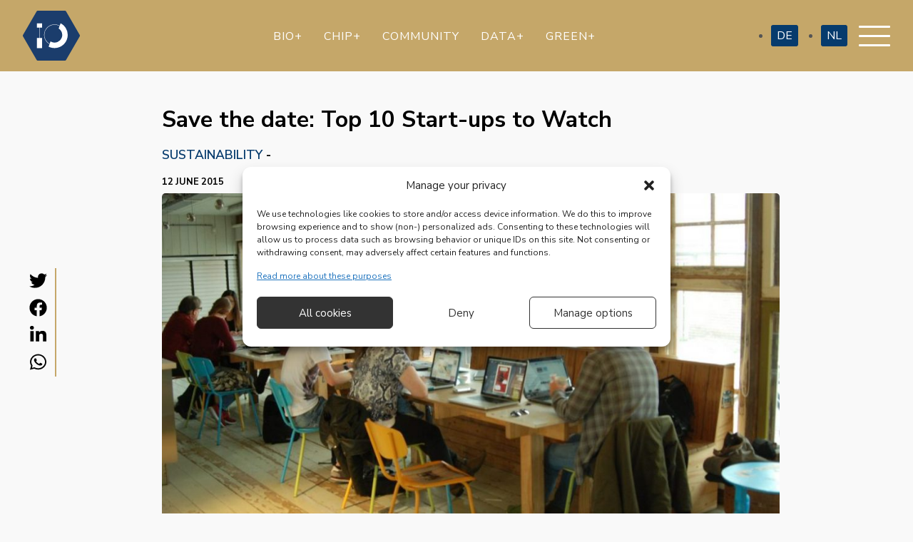

--- FILE ---
content_type: text/css; charset=utf-8
request_url: https://innovationorigins.com/app/themes/innovation-origins/dist/styles/main_eed48bab.css
body_size: 10771
content:
*,:after,:before{box-sizing:border-box}blockquote,body,dd,dl,figure,h1,h2,h3,h4,p{margin:0}ol[role=list],ul[role=list]{list-style:none}html:focus-within{scroll-behavior:smooth}body{min-height:100vh;text-rendering:optimizeSpeed;line-height:1.5}img,picture{max-width:100%;display:block}button,input,select,textarea{font:inherit}@media(prefers-reduced-motion:reduce){html:focus-within{scroll-behavior:auto}*,:after,:before{animation-duration:.01ms!important;animation-iteration-count:1!important;transition-duration:.01ms!important;scroll-behavior:auto!important}}body,html{display:flex;flex-direction:column;background:#f9f9f9}.featured-image{width:100%;padding-top:56.25%;position:relative;height:0;overflow:hidden;border-radius:5px}.featured-image img{position:absolute;top:0;width:100%;height:100%;object-fit:cover}.cat-header{border-bottom:1px solid #c5a769;border-top:1px solid #c5a769;padding-bottom:.5rem;text-align:center;margin-bottom:1rem}@media(min-width:600px){.cat-header{text-align:center;border-top:none}}.podcasts article{display:flex;flex-direction:row;flex-wrap:wrap}.podcasts article .podcast-episode-image{max-width:48%;padding-right:4%}.podcasts article .podcast-episode-image img{width:100%;height:100%}.podcasts article .podcast-title{max-width:48%}.podcasts article .podcast-title h2{font-size:1rem}.sidebar-item .wpcf7-form-control{width:-moz-available;width:-webkit-stretch;width:stretch;display:block}.sidebar{display:flex;justify-content:flex-start;margin-top:0;flex-direction:column}article:last-of-type{border:none!important}footer *{z-index:2;list-style:none!important}.our-dossiers article{display:flex;flex-direction:row-reverse;flex-wrap:wrap;align-items:center}.our-dossiers article .our-dossier-item-image{width:38%}.our-dossiers article .our-dossier-item-text{width:58%;padding-right:2%}.io-explains iframe{width:100%;height:auto}.latest-post article,.opinions article,.selected-content article{border-bottom:1px solid #c5a769;padding:.3rem 0}.archive .sharing-buttons,.blog .sharing-buttons,.home .sharing-buttons{display:none}@media(max-width:599px){.wp-block-image .alignleft,.wp-block-image .alignright{margin:1em auto;float:none}}.wp-block-image img{border-radius:5px}.wpcf7 .wpcf7-form,.wpcf7 .wpcf7-form p:nth-of-type(4){display:flex;flex-direction:column;gap:.5em}.wpcf7 .wpcf7-form p:nth-of-type(4){align-items:center}.wpcf7 .wpcf7-form p{margin:0}.wpcf7 input[type=email],.wpcf7 input[type=text]{border:1px solid #c5a769;padding:.4rem;width:100%;border-radius:3px;z-index:2;position:relative}.wpcf7 input[type=submit]{z-index:2;position:relative}.newsletter-ad{display:flex;gap:1.25em;flex-direction:column}.newsletter-ad:after,.newsletter-ad:before{border:2px solid #063b6d}.newsletter-ad h4{text-transform:none;font-weight:600}.newsletter-form{display:grid;gap:1.25em;padding:0 2rem;grid-template-columns:1fr 1fr 1fr 1fr}@media(max-width:599px){.newsletter-form{padding:0 .5rem}}.newsletter-form__email{grid-column:1/4}.newsletter-form__email input{background:none;width:100%;border:none;border-bottom:2px solid #063b6d;color:#000;padding:.25em 1em;z-index:2;position:relative}.newsletter-form__submit{grid-column:4;z-index:2}.newsletter-form__submit input{background:none;color:#063b6d;font-weight:600;padding:.25em 1em;border:2px solid #063b6d;border-radius:3px;z-index:2;cursor:pointer;position:relative}.newsletter-form__submit input:hover{background:#063b6d;color:#fff}.newsletter-form__footer{grid-column:1/5;font-size:.8rem}.newsletter-form__footer a{color:#063b6d}.alignnone{margin-left:0;margin-right:0;max-width:100%;height:auto}.aligncenter{display:block;margin:1rem auto;height:auto}.alignleft,.alignright{margin-bottom:1rem;height:auto}@media(min-width:30rem){.alignleft{float:left;margin-right:1rem}.alignright{float:right;margin-left:1rem}}.screen-reader-text{position:absolute;width:1px;height:1px;padding:0;margin:-1px;overflow:hidden;clip:rect(0,0,0,0);border:0;color:#000;background:#fff}.banner{width:100%;background-color:#c5a769;position:fixed;top:0;left:0;z-index:99;transition:top .3s}.banner .banner-wrapper{height:100px;max-width:1440px;display:flex;flex-direction:row;align-items:center;margin:auto;justify-content:space-between;padding:0 2em}@media(max-width:599px){.banner .banner-wrapper{height:60px;padding:0 1em}}.banner .brand{display:flex}.banner .brand img{width:50px;height:50px;transition:transform .2s cubic-bezier(.5,.05,1,.5)}.banner .brand img:hover{transform:scale(1.1)}@media(min-width:600px){.banner .brand img{width:80px;height:80px}}.banner .banner-item,.banner .hamburger{display:flex}@media(max-width:599px){.admin-bar .banner{top:46px}.admin-bar .nav-container#navigation{top:2em!important}}@media(min-width:600px){.admin-bar .banner{top:32px}.admin-bar .nav-container#navigation{top:2em!important}}.menu-section-container,.menu-section-de-container,.menu-section-en-container,.menu-section-nl-container{display:none;justify-content:center;flex-direction:column;padding:0}.menu-section-container ul,.menu-section-de-container ul,.menu-section-en-container ul,.menu-section-nl-container ul{display:flex}.menu-section-container li,.menu-section-de-container li,.menu-section-en-container li,.menu-section-nl-container li{list-style:none}@media(min-width:1200px){.menu-section-container,.menu-section-de-container,.menu-section-en-container,.menu-section-nl-container{display:flex}}.menu-section-container a,.menu-section-de-container a,.menu-section-en-container a,.menu-section-nl-container a{font-weight:500;text-transform:uppercase;text-decoration:none;color:#fff;margin:0 15px;font-size:16px;letter-spacing:1px;position:relative;display:inline-block}.menu-section-container a:before,.menu-section-de-container a:before,.menu-section-en-container a:before,.menu-section-nl-container a:before{content:"";position:absolute;width:100%;height:3px;background:#063b6d;top:100%;animation:out .2s cubic-bezier(1,0,.58,.97) 1 both}.menu-section-container a:hover:before,.menu-section-de-container a:hover:before,.menu-section-en-container a:hover:before,.menu-section-nl-container a:hover:before{animation:in .2s cubic-bezier(1,0,.58,.97) 1 both}.overlay{position:fixed;z-index:2;top:0;left:0;width:100%;height:100%;background:#1c1d21;opacity:0;visibility:hidden;transition:opacity .3s,visibility .3s}.nav-open .overlay{opacity:.6;visibility:visible}.nav-top-right{display:flex;align-items:center;padding:0}.nav-top-right .lang-item{background:#063b6d;padding:.2rem .5rem;margin:0 1rem;border-radius:3px}.nav-top-right .lang-item a{color:#fff;text-decoration:none}.nav-container{display:block;position:fixed;z-index:3;top:0;right:0;height:100%;width:90%;max-width:400px;padding:6em 3.5em;background:#f9f9f9;overflow:auto;transform:translateZ(0);transform:translateX(100%);transition:transform .4s cubic-bezier(.07,.23,.34,1)}@media(max-width:599px){.nav-container{padding:5em 2em;max-width:100vw;width:100vw}}.nav-container #menu-socials-de,.nav-container #menu-socials-en,.nav-container #menu-socials-nl{display:flex;justify-content:space-between}.nav-container .search-box{margin:1.5rem 0}.nav-container .search-box svg{stroke:#c5a769!important;font-size:1.5rem!important}.nav-container .search-box input{color:#063b6d}@media(min-width:1200px){.nav-container .mobile-menu{display:none}}.nav-container .svg-inline--fa:hover{filter:drop-shadow(0 0 5px rgba(6,59,109,.5))}.nav-open .nav-container{transform:translateX(0)}#menu-primary-menu-en a{padding:.5rem 0}.nav{list-style:none;padding:0}.nav ul{padding-inline-start:0}.nav li{font-size:2rem}.nav a,.nav li{list-style-type:none}.nav a{font-weight:500;text-transform:uppercase;text-decoration:none;color:#063b6d;margin:0;font-size:1.5rem;letter-spacing:1px;position:relative;transform:translateZ(0);line-height:2.3rem}.nav-open .nav-container .nav a{animation:slide-in .3s .2s backwards}.nav-open .nav-container .nav li:nth-of-type(2) a{animation-delay:.2s}.nav-open .nav-container .nav li:nth-of-type(3) a{animation-delay:.3s}.nav-open .nav-container .nav li:nth-of-type(4) a{animation-delay:.4s}.nav-open .nav-container .nav li:nth-of-type(5) a{animation-delay:.5s}@keyframes slide-in{0%{opacity:0;transform:translateX(80px)}to{opacity:1;transform:translateX(0)}}.foot-nav-sub-head a,.top-nav-sub-head a{font-weight:600}.foot-nav-sub-head .sub-menu li a,.top-nav-sub-head .sub-menu li a{font-weight:300;display:inline-block}.foot-nav-sub-head .sub-menu li a:before,.top-nav-sub-head .sub-menu li a:before{content:"";position:absolute;width:100%;height:3px;background:#c5a769;bottom:.25em;animation:out .2s cubic-bezier(1,0,.58,.97) 1 both}.foot-nav-sub-head .sub-menu li a:hover:before,.top-nav-sub-head .sub-menu li a:hover:before{animation:in .2s cubic-bezier(1,0,.58,.97) 1 both}@media(max-width:1199px){.foot-nav-sub-head a,.top-nav-sub-head a{display:inline-block}.foot-nav-sub-head .sub-menu,.top-nav-sub-head .sub-menu{display:none}.nav .general>a,.nav .themes>a,.nav .your-io>a{width:100%;display:flex;cursor:pointer}.nav .general>a:before,.nav .themes>a:before,.nav .your-io>a:before{content:"";border-top:2px solid #063b6d;width:20px;display:block;transform:rotate(180deg);margin-top:1rem;position:absolute;transition:.3s;right:0}.nav .general>a:after,.nav .themes>a:after,.nav .your-io>a:after{content:"";border-top:2px solid #063b6d;width:20px;display:block;transform:rotate(90deg);margin-top:1rem;transition:.3s;position:absolute;right:0}.nav .general.is-active>a:before,.nav .themes.is-active>a:before,.nav .your-io.is-active>a:before{transform:rotate(0deg)}.nav .general.is-active>a:after,.nav .themes.is-active>a:after,.nav .your-io.is-active>a:after{transform:rotate(180deg)}.nav .general.is-active .sub-menu,.nav .themes.is-active .sub-menu,.nav .your-io.is-active .sub-menu{display:block}}.search-bar{border:2px solid #063b6d;display:flex;align-items:center;border-radius:3px;height:40px;width:100%;padding:3px;font-size:1.25em}.search-bar-input{border:0;padding:.5em;flex-grow:1;outline:0;background:transparent;line-height:40px;width:calc(100% - 40px)}.search-bar-input:focus{outline:0}.search-bar-submit{font-size:1.2rem;margin-left:auto;border:0;cursor:pointer;border-radius:50%;transition:background .2s ease-out;width:30px;height:30px;background:#f9f9f9;color:#063b6d}.search-bar-submit:focus svg,.search-bar-submit:hover svg{filter:drop-shadow(0 0 5px rgba(6,59,109,.5))}.above-fold{display:flex;gap:3em;margin:1em 0}@media(max-width:899px){.above-fold{flex-direction:column;gap:1em}}@media(max-width:1199px){.above-fold{gap:1.5em}}.featured_posts{flex-basis:50%}.featured_posts .featured-image{padding-top:100%}.featured_posts .feat-item-text-wrap{background:linear-gradient(180deg,transparent 0,#000);position:absolute;bottom:0;display:flex;flex-direction:column;padding:1.5em .5em .5em}@media(max-width:599px){.featured_posts .feat-item-text-wrap{padding:1.5em 1em .5em}}.featured_posts h2.entry-title{position:relative;font-size:2rem;font-weight:700;line-height:1.1;background:none;bottom:unset;margin:0}@media(max-width:599px){.featured_posts h2.entry-title{font-size:1.3rem;padding:0}.featured_posts h6{font-size:1rem;padding:0!important}}.latest_posts{flex-basis:50%;display:flex;align-items:flex-end;flex-direction:column}.latest_posts a{text-decoration:none}.latest_posts>a:first-child{width:100%;width:-moz-available;width:-webkit-fill-available;width:stretch;border-top-right-radius:5px;box-shadow:0 -3px 0 -1px #c5a769;display:flex;justify-content:end}@media(max-width:599px){.latest_posts>a:first-child{box-shadow:0 3px 0 -1px #c5a769;justify-content:start;border-bottom-left-radius:5px}}.latest_posts .latest-header{color:#063b6d;padding:.5em 1em .4em}@media(min-width:600px){.latest_posts .latest-header{padding:.4em 1em .6em}.latest_posts .latest-header:before{border:none;border-right:2px solid #c5a769;border-bottom:2px solid #c5a769;right:0;top:-2px;left:auto;border-radius:0 5px 5px 0}}@media(max-width:599px){.latest_posts{align-items:flex-start;border-top:none}}.latest_posts .latest-posts-container{display:grid;grid-template-columns:repeat(2,1fr);gap:3em;padding:1em 0;width:100%}@media(max-width:599px){.latest_posts .latest-posts-container{grid-template-columns:1fr;gap:1em}}@media(max-width:1199px){.latest_posts .latest-posts-container{gap:2em}}.latest_posts article.text-display-homepage{background:#063b6d}.latest_posts article.text-display-homepage a{width:100%;height:100%;display:flex;justify-content:center;align-items:center;text-decoration:none}.latest_posts article.text-display-homepage .featured-image{display:none}.latest_posts article.text-display-homepage .text-display-homepage-wrapper{padding:1em 1em 0}@media(max-width:599px){.latest_posts article.text-display-homepage .text-display-homepage-wrapper{padding:1em}}.latest_posts article.text-display-homepage h2.entry-title{position:relative;background:none;font-style:italic;padding:0;color:#fff}@media(max-width:599px){.latest_posts article.text-display-homepage h2.entry-title{font-size:1.2rem;line-height:1.4}}@media(max-width:899px){.latest_posts article.text-display-homepage h2.entry-title{font-size:1.4rem;line-height:1.6}}@media(max-width:1199px){.latest_posts article.text-display-homepage h2.entry-title{font-size:1.2rem;line-height:1.4}}@media(min-width:1200px){.latest_posts article.text-display-homepage h2.entry-title{font-size:1.4rem;line-height:1.6}}.latest_posts article.text-display-homepage .post-articletype{background:none;padding:1em 0 0 1em}@media(max-width:899px){.latest_posts article.text-display-homepage .post-articletype{color:#fff}}.latest_posts article.text-display-homepage .post-author{color:#fff;font-size:.8rem;padding-top:1em}@media(min-width:900px){.latest_posts article.text-display-homepage .post-author{padding-top:.5em}}@media(min-width:1200px){.latest_posts article.text-display-homepage .post-author{padding-top:1em}}.latest_posts article .featured-image{padding-top:87.5%}.latest_posts article h2.entry-title{line-height:1.4}@media(min-width:900px){.latest_posts article h2.entry-title{line-height:1.2}}@media(min-width:1200px){.latest_posts article h2.entry-title{line-height:1.4}}.homepage-block{margin:1em 0;display:flex;flex-direction:column}.homepage-block>a:first-child{width:100%;width:-moz-available;width:-webkit-fill-available;width:stretch;border-bottom-left-radius:5px;box-shadow:0 3px 0 -1px #c5a769;display:flex;justify-content:start}.homepage-block a{color:#063b6d;font-size:1.4rem;position:relative;z-index:2;text-decoration:none}@media(max-width:599px){.homepage-block a{font-size:1.2rem}}.homepage-posts{display:grid;grid-template-columns:repeat(4,1fr);gap:3em;padding:1em 0}@media(max-width:899px){.homepage-posts{grid-template-columns:1fr 1fr}}@media(max-width:599px){.homepage-posts{grid-template-columns:1fr;gap:1em}}@media(min-width:600px){.homepage-posts .cta-block.center{grid-column:1/3}}@media(min-width:900px){.homepage-posts .cta-block.center{grid-column:2/4;grid-row:2}}@media(min-width:600px){.homepage-posts .cta-block.right{grid-row:2/4;grid-column:2}.homepage-posts .cta-block.right.one-row{grid-row:1}}@media(min-width:900px){.homepage-posts .cta-block.right{grid-column:4/5;grid-row:1/3}.homepage-posts .cta-block.right.one-row{grid-row:1}.homepage-posts .cta-block.right form{gap:1.5em}}@media(min-width:600px){.homepage-posts .cta-block.left{grid-row:2/4;grid-column:1}.homepage-posts .cta-block.left.one-row{grid-row:1}}@media(min-width:900px){.homepage-posts .cta-block.left{grid-column:1;grid-row:1/3}.homepage-posts .cta-block.left.one-row{grid-row:1}.homepage-posts .cta-block.left form{gap:1.5em}}@media(min-width:600px){.homepage-posts .cta-block.top-right{grid-row:3;grid-column:1/3}}@media(min-width:900px){.homepage-posts .cta-block.top-right{grid-column:3/5;grid-row:unset}}@media(max-width:899px){.homepage-posts .cta-block.center.newsletter-cta h4,.homepage-posts .cta-block.top-right.newsletter-cta h4{text-align:center}}@media(min-width:900px){.homepage-posts .cta-block.center.newsletter-cta,.homepage-posts .cta-block.top-right.newsletter-cta{display:grid;grid-template-columns:1fr 1fr;gap:1em}.homepage-posts .cta-block.center.newsletter-cta .newsletter-text-wrapper,.homepage-posts .cta-block.top-right.newsletter-cta .newsletter-text-wrapper{grid-column:1}.homepage-posts .cta-block.center.newsletter-cta .wpcf7,.homepage-posts .cta-block.top-right.newsletter-cta .wpcf7{grid-column:2}}.homepage-posts .cta-block.advert-cta{padding:0;border:none;overflow:hidden}.homepage-posts .cta-block.advert-cta a{width:100%;height:100%;padding:0;border:none;background:none}.homepage-posts .cta-block.advert-cta a img{object-fit:cover;width:100%;height:100%}.homepage-posts .cta-block.advert-cta a img:hover{transform:scale(1.05);transition:transform .3s ease-in-out}@media(max-width:599px){.homepage-block article a,.latest-posts-container article a,.post-card article a{display:grid;grid-template-columns:2fr 1fr;gap:.5em;text-decoration:none;align-items:center}.homepage-block article a .featured-image,.latest-posts-container article a .featured-image,.post-card article a .featured-image{padding-top:66.66%;grid-column:2}.homepage-block article a .post-article-header-wrapper,.latest-posts-container article a .post-article-header-wrapper,.post-card article a .post-article-header-wrapper{grid-column:1;grid-row:1}.homepage-block article a .entry-title,.latest-posts-container article a .entry-title,.post-card article a .entry-title{line-height:1.2;color:#000;background:none;position:relative;font-size:1rem;padding:0;font-weight:400}.homepage-block article a .post-articletype,.latest-posts-container article a .post-articletype,.post-card article a .post-articletype{background:none;color:#063b6d;position:relative;padding:0;margin:0}}footer.content-info{background-color:#063b6d}footer.content-info .footer-nav div[class*=-container]{display:flex;justify-content:center}footer.content-info .nav{max-width:1440px;width:100%;display:flex;flex-direction:column;margin:auto;justify-content:space-between;padding:1em 2em}@media(min-width:900px){footer.content-info .nav{margin-bottom:0;margin-left:2rem;margin-right:2rem;padding-top:2rem;padding-bottom:2rem}}@media(min-width:1200px){footer.content-info .nav{flex-direction:row}}footer.content-info .nav a{color:#fff;font-size:1.2rem}footer.content-info .nav li{font-size:1.2rem}footer.content-info .nav .general>a:after,footer.content-info .nav .general>a:before,footer.content-info .nav .themes>a:after,footer.content-info .nav .themes>a:before,footer.content-info .nav .your-io>a:after,footer.content-info .nav .your-io>a:before{border-top:2px solid #fff}footer.content-info .foot-nav-sub-head a{font-weight:700}footer.content-info .social-links a:before{content:none}@media(max-width:899px){footer.content-info .social-links>a{display:none}}footer.content-info .social-links .sub-menu{display:grid;grid-template-columns:auto auto auto;grid-template-rows:auto;margin-top:.5rem}footer.content-info .social-links .sub-menu li{font-size:1.4rem}footer.content-info .social-links .sub-menu .svg-inline--fa:hover{filter:drop-shadow(0 0 10px white)}@media(max-width:1199px){footer.content-info .social-links .sub-menu{display:flex;justify-content:space-evenly}footer.content-info .social-links .sub-menu li{margin:.7rem;font-size:1.6rem}}footer.content-info .footer-credits{display:flex;gap:1em;justify-content:center;margin:0;padding-bottom:1em}@media(min-width:1200px){footer.content-info .footer-credits{flex-direction:row}}footer.content-info .footer-credits li,footer.content-info .footer-credits li a{color:#fff}footer.content-info .sub-menu a{font-weight:lighter}.footer-bottom{border-top:2px solid #fff}.page{margin:0}.content{max-width:1440px;margin:calc(100px + 2em) auto 0;padding-left:2em;padding-right:2em}@media(max-width:599px){.content{margin:calc(60px + 1em) auto 0;padding-left:1em;padding-right:1em}}.advgb-accordion-body .wpcf7{text-align:center}.advgb-accordion-body .wpcf7 .wpcf7-submit{display:block;border-radius:3px}.page-fullwidth .content{max-width:100%;padding:0;margin:100px auto}.page-fullwidth .page-content{max-width:100%;margin:66px auto 0}.page-fullwidth .ugb-blog-posts .ugb-block-content{grid-row-gap:1.2rem}.page-fullwidth .ugb-blog-posts__item{border-bottom:1px dashed #c5a769}.page-fullwidth .ugb-container.ugb-container--v2>.ugb-inner-block>.ugb-block-content>.ugb-container__wrapper{background:none}.ugb--full-height{min-height:70vh}.single-dossier .content,.single-laio .content,.single-post .content,.single-selected .content{display:flex;flex-direction:row;max-width:1440px;margin:140px auto 0;padding-left:3%;padding-right:3%}@media(max-width:599px){.single-dossier .content,.single-laio .content,.single-post .content,.single-selected .content{margin-top:80px}}.single-dossier .content .main,.single-laio .content .main,.single-post .content .main,.single-selected .content .main{width:100%;margin:auto}@media(min-width:600px){.single-dossier .content .main,.single-laio .content .main,.single-post .content .main,.single-selected .content .main{width:80%}}@media(min-width:900px){.single-dossier .content .main,.single-laio .content .main,.single-post .content .main,.single-selected .content .main{width:72%}}.single-dossier .content .post-subtitle,.single-laio .content .post-subtitle,.single-post .content .post-subtitle,.single-selected .content .post-subtitle{margin:.7em 0 .5em;color:#000}.single-dossier .content .post-meta-container,.single-laio .content .post-meta-container,.single-post .content .post-meta-container,.single-selected .content .post-meta-container{display:flex;gap:1em;align-items:center}.single-dossier .content .category-header,.single-laio .content .category-header,.single-post .content .category-header,.single-selected .content .category-header{text-transform:uppercase}.single-dossier .content .post-content,.single-laio .content .post-content,.single-post .content .post-content,.single-selected .content .post-content{display:flex;flex-direction:column;align-items:center}.single-dossier .content .post-content .featured-image,.single-laio .content .post-content .featured-image,.single-post .content .post-content .featured-image,.single-selected .content .post-content .featured-image{margin:0}@media(max-width:599px){.single-dossier .content .post-content .featured-image,.single-laio .content .post-content .featured-image,.single-post .content .post-content .featured-image,.single-selected .content .post-content .featured-image{order:1}}@media(max-width:599px){.single-dossier .content .post-content figcaption,.single-laio .content .post-content figcaption,.single-post .content .post-content figcaption,.single-selected .content .post-content figcaption{order:2}}.single-dossier .content .post-content .entry-content,.single-laio .content .post-content .entry-content,.single-post .content .post-content .entry-content,.single-selected .content .post-content .entry-content{max-width:75ch;overflow:unset}.single-dossier .content .post-content .entry-content .author-of-post,.single-laio .content .post-content .entry-content .author-of-post,.single-post .content .post-content .entry-content .author-of-post,.single-selected .content .post-content .entry-content .author-of-post{display:flex;margin:1.25em 0}.single-dossier .content .post-content .entry-content .author-of-post .img-circle,.single-laio .content .post-content .entry-content .author-of-post .img-circle,.single-post .content .post-content .entry-content .author-of-post .img-circle,.single-selected .content .post-content .entry-content .author-of-post .img-circle{border-radius:50%;width:70px;height:70px;object-fit:cover}.single-dossier .content .post-content .entry-content .author-of-post .author-info-card,.single-laio .content .post-content .entry-content .author-of-post .author-info-card,.single-post .content .post-content .entry-content .author-of-post .author-info-card,.single-selected .content .post-content .entry-content .author-of-post .author-info-card{padding-left:1rem;display:flex;flex-direction:column;justify-content:center}.single-dossier .content .post-content .entry-content .author-of-post .author-info-card svg,.single-laio .content .post-content .entry-content .author-of-post .author-info-card svg,.single-post .content .post-content .entry-content .author-of-post .author-info-card svg,.single-selected .content .post-content .entry-content .author-of-post .author-info-card svg{color:#063b6d}@media(max-width:599px){.single-dossier .content .post-content .entry-content .author-of-post,.single-laio .content .post-content .entry-content .author-of-post,.single-post .content .post-content .entry-content .author-of-post,.single-selected .content .post-content .entry-content .author-of-post{padding:.25em 0}.single-dossier .content .post-content .entry-content .author-of-post .img-circle,.single-laio .content .post-content .entry-content .author-of-post .img-circle,.single-post .content .post-content .entry-content .author-of-post .img-circle,.single-selected .content .post-content .entry-content .author-of-post .img-circle{width:60px;height:60px}}.single-dossier .content .post-content .entry-content figure,.single-laio .content .post-content .entry-content figure,.single-post .content .post-content .entry-content figure,.single-selected .content .post-content .entry-content figure{max-width:100%!important}.single-dossier .content .post-content .entry-content p:first-of-type strong,.single-laio .content .post-content .entry-content p:first-of-type strong,.single-post .content .post-content .entry-content p:first-of-type strong,.single-selected .content .post-content .entry-content p:first-of-type strong{font-weight:400}@media(max-width:599px){.single-dossier .content .post-content .entry-content,.single-laio .content .post-content .entry-content,.single-post .content .post-content .entry-content,.single-selected .content .post-content .entry-content{order:3}.single-dossier .content .post-content .entry-content img,.single-laio .content .post-content .entry-content img,.single-post .content .post-content .entry-content img,.single-selected .content .post-content .entry-content img{width:100%;height:auto}}.single-dossier .content .post-content .cta-io,.single-dossier .content .post-content .partner-info,.single-laio .content .post-content .cta-io,.single-laio .content .post-content .partner-info,.single-post .content .post-content .cta-io,.single-post .content .post-content .partner-info,.single-selected .content .post-content .cta-io,.single-selected .content .post-content .partner-info{display:flex;flex-direction:column;align-items:center;padding:1rem;margin:2rem auto;border-radius:px;gap:.5em;border:2px solid #063b6d}.single-dossier .content .post-content .cta-io .cta-title,.single-dossier .content .post-content .cta-io .partner-info-title,.single-dossier .content .post-content .partner-info .cta-title,.single-dossier .content .post-content .partner-info .partner-info-title,.single-laio .content .post-content .cta-io .cta-title,.single-laio .content .post-content .cta-io .partner-info-title,.single-laio .content .post-content .partner-info .cta-title,.single-laio .content .post-content .partner-info .partner-info-title,.single-post .content .post-content .cta-io .cta-title,.single-post .content .post-content .cta-io .partner-info-title,.single-post .content .post-content .partner-info .cta-title,.single-post .content .post-content .partner-info .partner-info-title,.single-selected .content .post-content .cta-io .cta-title,.single-selected .content .post-content .cta-io .partner-info-title,.single-selected .content .post-content .partner-info .cta-title,.single-selected .content .post-content .partner-info .partner-info-title{text-align:center}.single-dossier .content .post-content .cta-io .donate-button.is-active,.single-dossier .content .post-content .partner-info .donate-button.is-active,.single-laio .content .post-content .cta-io .donate-button.is-active,.single-laio .content .post-content .partner-info .donate-button.is-active,.single-post .content .post-content .cta-io .donate-button.is-active,.single-post .content .post-content .partner-info .donate-button.is-active,.single-selected .content .post-content .cta-io .donate-button.is-active,.single-selected .content .post-content .partner-info .donate-button.is-active{display:none}@media(max-width:599px){.single-dossier .content .post-content .cta-io,.single-dossier .content .post-content .partner-info,.single-laio .content .post-content .cta-io,.single-laio .content .post-content .partner-info,.single-post .content .post-content .cta-io,.single-post .content .post-content .partner-info,.single-selected .content .post-content .cta-io,.single-selected .content .post-content .partner-info{order:5}}@media(max-width:599px){.single-dossier .content .post-content .related-posts-block,.single-laio .content .post-content .related-posts-block,.single-post .content .post-content .related-posts-block,.single-selected .content .post-content .related-posts-block{order:6}}@media(min-width:1200px){.author-info,.comments{width:90%}}.single h4 a,.single h5 a{color:#063b6d}.author-info{width:90%;margin:auto}.author-info .img-circle{height:200px;width:200px;border-radius:50%;object-fit:cover}@media(min-width:600px){.author-info{width:70%}}@media(min-width:1200px){.author-info{width:90%}}.author-info h4{border-top:1px solid #c5a769;border-bottom:1px solid #c5a769;text-align:center;padding-top:7px;padding-bottom:7px}.author-info img{display:block;margin:1rem auto;height:auto}.author-info p{width:90%;margin:auto}.is-type-video iframe,p iframe{max-width:100%;text-align:center;margin:auto;display:block}.startup-info{width:60%;border:2px solid #063b6d;border-radius:5px;position:relative;margin:1em auto}@media(min-width:600px){.startup-info{width:70%}}@media(max-width:599px){.startup-info{width:90%;order:3}}.startup-info h3{position:relative;padding:.5rem 1rem}.startup-info h3:before{transform:rotate(180deg)}.startup-info h3:after,.startup-info h3:before{content:"";border-top:2px solid #063b6d;width:20px;display:block;position:absolute;transition:.3s;right:1rem;top:50%}.startup-info h3:after{transform:rotate(90deg)}.startup-info h3.is-active:before{transform:rotate(0deg)}.startup-info h3.is-active:after{transform:rotate(180deg)}.startup-info .startup-content{display:none}.startup-info .startup-content.is-active{display:block;margin-top:-1rem;padding-bottom:.4rem;padding-right:.4rem}.startup-info .startup-content.is-active li::marker{color:#063b6d}.comments h2{font-size:1.2rem!important;color:#000!important;margin-block-end:.5rem;margin-block-start:.5rem;margin-top:2rem}.comments h2,.comments h3{border-top:1px solid #c5a769;border-bottom:1px solid #c5a769;text-align:center;padding-top:7px;padding-bottom:7px;text-transform:uppercase;font-weight:bolder}.comments h3{font-size:1.2rem;color:#000;margin-block-end:.5rem;margin-block-start:.5rem}.comments .comment-list{padding:1rem}.comments .comment-list li{list-style-type:none}.comments .comment-list li .comment-meta{padding:.5rem 0}.comments .comment-list li .comment-meta a{text-decoration:none;color:#063b6d}.comments .comment-list li .comment-meta .comment-metadata{padding-top:.5rem}.comments .comment-list li .comment-content{padding:.5rem 0}.comments .comment-list li .comment-content p{text-align:left;margin:0}.comments .comment-list li .reply{padding:.5rem 0}.comments .comment-list li .reply a{text-decoration:none;color:#063b6d}.comments .comment-form{display:flex;flex-direction:column;justify-content:center;align-content:center}.comments p{width:90%;margin:auto;text-align:center}.comments .comment-form-comment label{display:none}.comments .comment-form-comment #comment{width:100%}.comments .submit{background-color:#063b6d;border:none;color:#fff;padding:.5rem;font-size:1rem;border-radius:5px}.post-template-single-opinion .header{margin-bottom:1rem}.post-template-single-opinion .author-info{display:flex;width:100%;justify-content:space-between;border-bottom:2px solid #c5a769}.post-template-single-opinion .author-info .img-circle{width:120px;height:120px;margin-right:1rem}.post-template-single-opinion .author-info p{width:73%}.in-post-cta{position:relative;border-radius:5px;padding:1.8rem;margin:2rem 0}.in-post-cta-text,.in-post-cta-title{grid-column:1}.in-post-cta-button{width:max-content;text-decoration:none;background-color:transparent;padding:.5rem 1rem;border-radius:5px;font-size:1rem;border:2px solid #063b6d;display:block;margin:auto;transition:background .15s ease;color:#063b6d}.in-post-cta-button:hover{background-color:#063b6d;color:#fff}.partner-content article{padding:0!important;border-radius:5px;background-color:#063b6d}.partner-content h2{padding:1rem}.partner-content h2 a{font-size:1.2rem;color:#fff!important}.wp-embedded-content{width:100%}:target:before{content:"";display:block;height:80px;margin:-80px 0 0}.grecaptcha-badge{display:none!important}.ugb-accordion__content ul{padding-inline-start:0}.ugb-accordion__content li{padding:.1rem 0}.related-posts-block{width:100%}.related-posts-block .related-posts{grid-template-columns:1fr;gap:1.5em;padding:2em 0;display:grid;border-top:2px solid #c5a769}@media(min-width:600px){.related-posts-block .related-posts{grid-template-columns:1fr 1fr}}@media(min-width:900px){.related-posts-block .related-posts{grid-template-columns:1fr 1fr 1fr}}@media(min-width:1200px){.related-posts-block .related-posts{padding:2em}}.related-posts-block .related-posts .related-post a{text-decoration:none}.related-posts-block .related-posts .related-post a figure{width:100%;padding-top:100%;position:relative;height:0;overflow:hidden;display:flex;margin-block-start:0;margin-inline-start:0;margin-inline-end:0}@media(max-width:599px){.related-posts-block .related-posts .related-post a figure{padding-top:56.25%}}.related-posts-block .related-posts .related-post a figure img{position:absolute;top:0;width:100%;height:100%;object-fit:cover}.series-box{width:80%;border:2px solid #063b6d;border-radius:5px;position:relative;margin:1em auto}@media(max-width:599px){.series-box{width:90%}}.series-box .series-name{position:relative;padding:.5rem 1rem}.series-box .series-name:before{transform:rotate(180deg)}.series-box .series-name:after,.series-box .series-name:before{content:"";border-top:2px solid #063b6d;width:20px;display:block;position:absolute;transition:.3s;right:1rem;top:50%}.series-box .series-name:after{transform:rotate(90deg)}.series-box .series-name.is-active:before{transform:rotate(0deg)}.series-box .series-name.is-active:after{transform:rotate(180deg)}.series-box .series-content{display:none;padding:1em .5em 0 1.5em}.series-box .series-content.is-active{display:block;margin-top:-1rem}.series-box .series-content.is-active li::marker{color:#063b6d}.series-box .series-content .series-article-link{text-decoration:none}.series-box .series-content .series-article-title{font-size:1rem;font-weight:600;margin:.5em;color:#000}.series-box .series-content .series-article-title:hover{color:#c5a769}.single-dossier .sharing-buttons,.single-laio .sharing-buttons,.single-post .sharing-buttons,.single-selected .sharing-buttons{display:flex;justify-content:center;position:sticky;padding:1em;width:40px;top:50%;height:fit-content}@media(max-width:599px){.single-dossier .sharing-buttons,.single-laio .sharing-buttons,.single-post .sharing-buttons,.single-selected .sharing-buttons{display:none}}.single-dossier .sharing-buttons-wrapper,.single-laio .sharing-buttons-wrapper,.single-post .sharing-buttons-wrapper,.single-selected .sharing-buttons-wrapper{border-right:2px solid #c5a769;text-align:center;padding-right:.5rem}.single-dossier .sharing-buttons-wrapper .sharing-button,.single-laio .sharing-buttons-wrapper .sharing-button,.single-post .sharing-buttons-wrapper .sharing-button,.single-selected .sharing-buttons-wrapper .sharing-button{font-size:1.6rem;margin:.2rem;color:#000}.single-dossier .sharing-buttons-wrapper .sharing-button .svg-inline--fa:hover,.single-laio .sharing-buttons-wrapper .sharing-button .svg-inline--fa:hover,.single-post .sharing-buttons-wrapper .sharing-button .svg-inline--fa:hover,.single-selected .sharing-buttons-wrapper .sharing-button .svg-inline--fa:hover{filter:drop-shadow(0 0 5px rgba(6,59,109,.5));color:#063b6d}.single-dossier .mobile-share,.single-laio .mobile-share,.single-post .mobile-share,.single-selected .mobile-share{display:none}@media(max-width:599px){.single-dossier .mobile-share,.single-laio .mobile-share,.single-post .mobile-share,.single-selected .mobile-share{display:block}}.single-dossier .mobile-share .sharing-buttons-wrapper,.single-laio .mobile-share .sharing-buttons-wrapper,.single-post .mobile-share .sharing-buttons-wrapper,.single-selected .mobile-share .sharing-buttons-wrapper{border-top:2px solid #c5a769;border-left:2px solid #c5a769;width:max-content;margin:1em auto 1.5em;padding:.5em 2em;gap:1.5em;display:flex;height:2em}.wp-block-embed figcaption{text-align:center}body#tinymce{margin:12px!important}/*!
 * Hamburgers
 * @description Tasty CSS-animated hamburgers
 * @author Jonathan Suh @jonsuh
 * @site https://jonsuh.com/hamburgers
 * @link https://github.com/jonsuh/hamburgers
 */.hamburger{padding:0;display:inline-block;cursor:pointer;transition-property:opacity,filter;transition-duration:.15s;transition-timing-function:linear;font:inherit;color:inherit;text-transform:none;background-color:transparent;border:0;margin:0;overflow:visible}.hamburger.is-active:hover,.hamburger:hover{opacity:1}.hamburger.is-active .hamburger-inner,.hamburger.is-active .hamburger-inner:after,.hamburger.is-active .hamburger-inner:before{background-color:#063b6d}.hamburger-box{width:44px;height:29px;display:inline-block;position:relative}.hamburger-inner{display:block;top:50%;margin-top:-1.5px}.hamburger-inner,.hamburger-inner:after,.hamburger-inner:before{width:44px;height:3px;background-color:#fff;border-radius:4px;position:absolute;transition-property:transform;transition-duration:.15s;transition-timing-function:ease}.hamburger-inner:after,.hamburger-inner:before{content:"";display:block}.hamburger-inner:before{top:-13px}.hamburger-inner:after{bottom:-13px}.hamburger--collapse .hamburger-inner{top:auto;bottom:0;transition-duration:.13s;transition-delay:.13s;transition-timing-function:cubic-bezier(.55,.055,.675,.19)}.hamburger--collapse .hamburger-inner:after{top:-26px;transition:top .2s cubic-bezier(.33333,.66667,.66667,1) .2s,opacity .1s linear}.hamburger--collapse .hamburger-inner:before{transition:top .12s cubic-bezier(.33333,.66667,.66667,1) .2s,transform .13s cubic-bezier(.55,.055,.675,.19)}.hamburger--collapse.is-active .hamburger-inner{transform:translate3d(0,-13px,0) rotate(-45deg);transition-delay:.22s;transition-timing-function:cubic-bezier(.215,.61,.355,1)}.hamburger--collapse.is-active .hamburger-inner:after{top:0;opacity:0;transition:top .2s cubic-bezier(.33333,0,.66667,.33333),opacity .1s linear .22s}.hamburger--collapse.is-active .hamburger-inner:before{top:0;transform:rotate(-90deg);transition:top .1s cubic-bezier(.33333,0,.66667,.33333) .16s,transform .13s cubic-bezier(.215,.61,.355,1) .25s}.widget{padding-left:1%;padding-right:1%}.widget h4{border-bottom:1px solid #c5a769}h1{color:#000;font-size:2rem;margin-block-end:.25rem;margin-block-start:.25rem}@media(max-width:599px){h1{font-size:1.375rem}}h2{font-size:1.3rem;font-weight:600}h2,h2 a{color:#000;text-decoration:none!important}h2 a{font-weight:400}h3{font-weight:700}.single-dossier h2,.single-laio h2,.single-post h2,.single-selected h2,h3{font-size:1.3rem;color:#063b6d}h4{font-size:1.2rem;text-transform:uppercase;font-weight:600;margin-block-end:0;margin-block-start:0}h4,h4 a{color:#000;text-decoration:none}h5{margin-top:.25rem;margin-bottom:.25rem}h5,h5 a{font-size:.8rem;color:#000;text-decoration:none;text-transform:uppercase;font-weight:bolder}h1 strong,h2 strong,h3 strong,h4 strong,h5 strong,h6 strong{font-weight:inherit}.home .entry-title a{font-size:1.1rem}.home .post-articletype,.home .post-time{margin-top:.5em;font-size:.8rem;color:#063b6d;text-transform:uppercase;font-weight:700}.post-article-type,time.post-updated{margin-top:.5em;margin-bottom:.5em;font-size:.8rem;color:#000;text-transform:uppercase;font-weight:700}h6{font-size:1.2rem;color:#000;font-weight:400;margin-top:.5rem;margin-bottom:.5rem}@media(max-width:599px){h6{font-size:1.1rem;margin:.25}}body{font-family:Nunito Sans,sans-serif;font-display:swap;margin-block-start:0!important;margin-block-end:0!important;color:#555}p{font-size:1.1rem;margin-block-start:0;margin-block-end:0;margin:1rem 0}.author-info-card h5 a,.cta-io a,.partner-info a,p a{color:#063b6d;text-decoration:none;display:inline-block;position:relative;font-weight:600}.author-info-card h5 a:after,.cta-io a:after,.partner-info a:after,p a:after{content:"";position:absolute;bottom:0;left:0;width:100%;height:.1em;background-color:#c5a769;opacity:1;animation:out .3s cubic-bezier(1,0,.58,.97) 1 both}.author-info-card h5 a:focus:after,.author-info-card h5 a:hover:after,.cta-io a:focus:after,.cta-io a:hover:after,.partner-info a:focus:after,.partner-info a:hover:after,p a:focus:after,p a:hover:after{animation:in .3s cubic-bezier(1,0,.58,.97) 1 both}.menu-item{font-size:1.2rem;color:#fff}@media(min-width:600px){.menu-item{font-size:1rem}}@media(min-width:1200px){.menu-item{font-size:1.2rem}}.top-nav-sub-head{font-weight:700}h2.entry-title{font-size:1.1rem;margin:0}.header-title{font-size:1.4rem;color:#063b6d}.newsletter h3,.newsletter p{font-size:1.1rem}li{list-style-type:disc}li::marker{color:#c5a769}.wp-block-quote{margin:2rem auto;padding:1em 1.5em;font-size:1.2rem;position:relative;color:#063b6d;font-style:italic}.wp-block-quote p{font-size:1.6rem;line-height:1.6;position:relative}@media(max-width:599px){.wp-block-quote p{font-size:1.4rem}}.wp-block-quote p:before{content:"\201D";font-size:6rem;position:absolute;right:-.3em;top:-.65em;color:#063b6d}.wp-block-quote cite{color:#063b6d;font-size:1.1rem;display:block;margin-top:.5em;text-align:right}.wp-block-quote cite:after,.wp-block-quote cite:before{content:"\2009\2013\2009"}.wp-block-quote:after,.wp-block-quote:before{content:"";position:absolute;width:50%;height:50%;border-radius:5px 0 5px 0;border:1px solid #c5a769}.wp-block-quote:before{top:0;left:0;border-bottom:none;border-right:none}.wp-block-quote:after{bottom:0;right:0;border-top:none;border-left:none}.twitter-tweet{margin-left:auto;margin-right:auto}.wp-block-stackable-columns li::marker{color:unset}.iomembers,.iopartners{display:grid;grid-template-columns:50% 50%;row-gap:20px;text-align:center;width:90%;margin:auto;margin-top:30px}@media(min-width:600px){.iomembers,.iopartners{grid-template-columns:33% 33% 33%}}@media(min-width:1200px){.iomembers,.iopartners{grid-template-columns:25% 25% 25% 25%}}.iomembers .memberinfo,.iomembers .partnerinfo,.iopartners .memberinfo,.iopartners .partnerinfo{margin-block-start:0;margin-block-end:0;padding-inline-start:0}.iomembers .memberinfo .memberphoto,.iomembers .partnerinfo .memberphoto,.iopartners .memberinfo .memberphoto,.iopartners .partnerinfo .memberphoto{width:50%;padding-top:50%;position:relative;height:0;overflow:hidden;border-radius:50%;margin-left:auto;margin-right:auto;text-align:left}.iomembers .memberinfo .memberphoto img,.iomembers .partnerinfo .memberphoto img,.iopartners .memberinfo .memberphoto img,.iopartners .partnerinfo .memberphoto img{position:absolute;top:0;width:100%;height:100%;object-fit:cover}.iomembers .memberinfo .partnerlogo,.iomembers .partnerinfo .partnerlogo,.iopartners .memberinfo .partnerlogo,.iopartners .partnerinfo .partnerlogo{width:95%;padding-top:66%;position:relative;height:0;overflow:hidden;border-radius:0;margin-left:auto;margin-right:auto;text-align:left}.iomembers .memberinfo .partnerlogo img,.iomembers .partnerinfo .partnerlogo img,.iopartners .memberinfo .partnerlogo img,.iopartners .partnerinfo .partnerlogo img{position:absolute;top:0;width:100%;height:100%;object-fit:contain}.iomembers .memberinfo .membermail,.iomembers .memberinfo .membertwitter,.iomembers .partnerinfo .membermail,.iomembers .partnerinfo .membertwitter,.iopartners .memberinfo .membermail,.iopartners .memberinfo .membertwitter,.iopartners .partnerinfo .membermail,.iopartners .partnerinfo .membertwitter{color:#063b6d;margin:5px}.iomembers .memberinfo li,.iomembers .partnerinfo li,.iopartners .memberinfo li,.iopartners .partnerinfo li{list-style-type:none}.iomembers .memberinfo li a,.iomembers .partnerinfo li a,.iopartners .memberinfo li a,.iopartners .partnerinfo li a{color:#000;text-decoration:none;font-size:1.2rem}.memberpressproduct-template-page-about,.page-template-page-about,.page-template-page-partners,.page-template-page-team,.page-template-taxonomy-dossiers{background-color:#f4f4f4}.about-container{background-color:#fff;width:85%;margin-left:auto;margin-right:auto;padding:1rem;position:relative;z-index:2;border-radius:3px}.about-container .page-text-container{padding-top:2rem}.about-container hr{color:#c5a769;border:1.2px solid #c5a769;background-color:#c5a769;box-shadow:none;width:13%}.about-container h4{text-transform:none;text-align:center;font-size:1.5rem}@media(min-width:600px){.about-container{width:70%;padding:5%;padding-top:0}}@media(min-width:1200px){.about-container{width:60%;padding:5%;padding-top:2%;margin-top:10%;margin-bottom:10%}}@media(min-width:600px){.about-container.dossiers-container{width:75%}}@media(min-width:1200px){.about-container.dossiers-container{width:70%}}.dossier-container{display:flex;flex-wrap:wrap;width:100%}.dossier-container .post{width:100%}@media(min-width:600px){.dossier-container .post{width:48%;padding-left:1%;padding-right:1%}}@media(min-width:1200px){.dossier-container .post{width:31%;padding-left:1%;padding-right:1%}}.dossier-container .post a{font-weight:600}.dossier-container .post .dossier-description{margin-block-start:.5rem}.about-container-bottom{background-color:#063b6d;height:45%;position:fixed;bottom:0;z-index:1;right:0;left:0}.page-content{max-width:1440px;margin:100px auto 0;padding-left:0;padding-right:0}@media(max-width:599px){.page-content{margin-top:80px}}@media(min-width:600px){.page-content{padding-left:0;padding-right:0}}.mollie_form{width:90%;margin:auto;text-align:center;display:flex;flex-wrap:wrap;justify-content:space-evenly}.mollie_form p{font-size:1.1rem;width:100%;margin:.6rem 0}@media(min-width:600px){.mollie_form{width:70%}}@media(min-width:1200px){.mollie_form{width:60%}}.mollie_form .mollie_form_button{background-color:#063b6d;border:none;padding:.5rem 1rem;color:#fff;font-size:1.1rem;display:block;margin:auto}.mollie_form input[type=email],.mollie_form input[type=text],.mollie_form select{background:#f4f4f4;border:1px solid #c5a769;padding:.5rem;margin:.5rem 0;max-width:-webkit-fill-available}.mollie_form input[type=submit]{background-color:#063b6d;border:none;border-radius:3px;padding:.5rem 1rem;color:#fff;font-size:1.1rem;display:block;margin:auto}.mollie_form #dmm_amount,.mollie_form #dmm_gdpr{margin-bottom:1rem}#mepr-account-nav{background-color:#063b6d!important;display:flex!important;justify-content:space-evenly!important;padding:1rem!important;border-radius:3px}#mepr-account-nav .mepr-nav-item a{color:#fff!important;text-decoration:none!important}#mepr-account-payments-table,#mepr-account-subscriptions-table{border-color:#c5a769}#mepr-account-payments-table td,#mepr-account-payments-table tr,#mepr-account-subscriptions-table td,#mepr-account-subscriptions-table tr{border:none;text-align:center}.mp_wrapper #mepr-account-welcome-message p,.mp_wrapper form{text-align:center!important}.mp_wrapper form{margin:auto!important;padding:1rem;border-radius:3px}.mp_wrapper form input[type=email],.mp_wrapper form input[type=password],.mp_wrapper form input[type=text]{background:#f4f4f4;border:1px solid #c5a769;padding:.5rem;margin:.5rem 0}.mp_wrapper form input[type=submit]{background-color:#c5a769;color:#fff;border:none;padding:.8rem 1rem;border-radius:3px;font-size:1rem}.mp_wrapper form div{text-align:left}.mp_wrapper .mepr-account-change-password{text-align:center;display:block}.mp_wrapper .mepr-account-change-password a{color:#063b6d;text-decoration:none}.mp_login_form .mepr-form{width:80%!important;margin:auto!important}.mp_login_form .mepr-form .submit{text-align:center!important}.mp_login_form .mepr-login-actions{text-align:center;margin-bottom:1rem}.mp_login_form .mepr-login-actions a{color:#063b6d!important;text-decoration:none!important;text-align:center!important}.page-template-about .sidebar,.single-memberpressproduct .sidebar{display:none!important}.mepr-price-menu .mepr-price-boxes{display:flex!important;align-items:center!important}@media(max-width:599px){.mepr-price-menu .mepr-price-boxes{flex-wrap:wrap}}.mepr-price-menu .mepr-price-boxes .mepr-price-box{background-color:#c5a769!important;color:#fff!important;margin:1rem!important;border-radius:3px!important}.mepr-price-menu .mepr-price-boxes .mepr-price-box .mepr-price-box-price{font-size:1.2rem!important;font-weight:500!important}.mepr-price-menu .mepr-price-boxes .mepr-price-box .mepr-price-box-button{background-color:#063b6d!important;width:30%;padding:3px;border-radius:3px;margin:auto}.mepr-price-menu .mepr-price-boxes .mepr-price-box .mepr-price-box-button a{color:#fff!important;text-decoration:none!important}.mepr_error{background-color:#063b6d!important;border:none!important;border-radius:3px}.mepr_error p{color:#fff;text-align:center}.mepr_error p a{color:#fff}.mepr_error li{padding:.9rem .5rem .5rem!important}#mepr_jump a,.mepr_error li{color:#fff!important}.mepr_error:before{content:"";width:100%;height:48%;position:absolute;left:0;display:inline-block;transform:translateY(-100%);background-image:-webkit-linear-gradient(hsla(0,0%,100%,0),#fff)}.post .mp_wrapper .mp_login_form{background-color:#063b6d;margin-top:-25px;color:#fff;margin-bottom:25px;padding-bottom:2rem}.post .mp_wrapper .mp_login_form #wp-submit{background-color:#c5a769}.post .mp_wrapper .mp_login_form a{color:#fff!important}.page-account-data .mp_wrapper h3{text-align:center;color:#000}.page-account-data .mpca-fat-bottom{margin:1rem 0}.page-account-data .mpca_sub_accounts_used h4{text-align:left;font-size:1.2rem;font-weight:400}.page-account-data #mpca-add-sub-user-btn{background-color:#c5a769;color:#fff;border:none;padding:.5rem 1rem;border-radius:3px;font-size:1rem;margin:.7rem 0}.page-account-data #mpca-add-sub-user-form{padding:1rem;background-color:#063b6d;color:#fff;border-radius:3px}.page-account-data #mpca-add-sub-user-form input[type=text]{background:transparent;border:none;border-bottom:1px solid #fff;color:#fff;padding:0;margin:.5rem 0}.page-account-data #mpca-add-sub-user-form input[type=submit]{background-color:#c5a769;color:#fff;border:none;padding:.5rem 1rem;border-radius:3px;font-size:1rem;margin:.5rem 0}.page-account-data #mpca_sub_account_search{color:#000}.page-account-data #mpca_signup_url{background-color:#c5a769;color:#fff;padding:2rem;border-radius:3px;text-align:center}.page-account-data #mpca_signup_url h4{font-size:1.2rem;color:#fff}.page-account-data #mpca_signup_url input[type=text]{background:#063b6d;border:none;color:#fff;padding:.5rem;margin:.5rem 0;border-radius:3px}.page-account-data #mpca_signup_url .mpca-clipboardjs{color:#fff}.mepr-signup-form .mp-form-row{display:flex;align-items:center;justify-content:center}.mepr-signup-form .mp-form-row .mp-form-label{flex-basis:40%;display:grid}.mepr-signup-form .mp-form-row .mp-form-label .cc-error{padding:0}.mepr-signup-form .mp-form-row input,.mepr-signup-form .mp-form-row select{flex-basis:60%}.mepr-signup-form .mepr-payment-methods-wrapper h3{text-align:center;color:#000}.mepr-signup-form .mepr-payment-methods-wrapper .mepr-payment-methods-icons,.mepr-signup-form .mepr-payment-methods-wrapper .mepr-payment-methods-radios{display:grid;grid-template-columns:33% 33% 33%;justify-items:center}.mepr-signup-form .mepr-checkbox-field.mepr-form-input a{color:#063b6d}.mepr-signup-form .mepr-form-has-errors{padding:0}.mepr-signup-form .mp-form-submit{text-align:center}.pum-title{margin-bottom:0}.member-cta-wrapper,.popup-cta-wrapper{display:grid;grid-template-columns:50% 50%;background-color:#c5a769;padding:2rem}@media(max-width:599px){.member-cta-wrapper,.popup-cta-wrapper{grid-template-columns:100%;padding-top:0}}.member-cta-wrapper .member-cta-text,.member-cta-wrapper .popup-cta-text,.popup-cta-wrapper .member-cta-text,.popup-cta-wrapper .popup-cta-text{padding:1rem}.member-cta-wrapper .member-cta-text p,.member-cta-wrapper .popup-cta-text p,.popup-cta-wrapper .member-cta-text p,.popup-cta-wrapper .popup-cta-text p{color:#fff}.member-cta-wrapper .member-cta-form,.member-cta-wrapper .popup-cta-form,.popup-cta-wrapper .member-cta-form,.popup-cta-wrapper .popup-cta-form{padding:.7rem;background-color:#063b6d;border-radius:3px}.member-cta-wrapper .member-cta-form h2,.member-cta-wrapper .popup-cta-form h2,.popup-cta-wrapper .member-cta-form h2,.popup-cta-wrapper .popup-cta-form h2{color:#fff;text-align:center}.member-cta-wrapper .member-cta-form li,.member-cta-wrapper .member-cta-form p,.member-cta-wrapper .popup-cta-form li,.member-cta-wrapper .popup-cta-form p,.popup-cta-wrapper .member-cta-form li,.popup-cta-wrapper .member-cta-form p,.popup-cta-wrapper .popup-cta-form li,.popup-cta-wrapper .popup-cta-form p{color:#fff}.member-cta-wrapper .member-cta-form .wpcf7-submit,.member-cta-wrapper .member-cta-form a,.member-cta-wrapper .popup-cta-form .wpcf7-submit,.member-cta-wrapper .popup-cta-form a,.popup-cta-wrapper .member-cta-form .wpcf7-submit,.popup-cta-wrapper .member-cta-form a,.popup-cta-wrapper .popup-cta-form .wpcf7-submit,.popup-cta-wrapper .popup-cta-form a{color:#fff;background-color:#c5a769;padding:.5rem 1rem;text-align:center;text-decoration:none;margin:auto;display:block;width:50%;border-radius:3px}.member-cta-wrapper .member-cta-form form,.member-cta-wrapper .popup-cta-form form,.popup-cta-wrapper .member-cta-form form,.popup-cta-wrapper .popup-cta-form form{margin-bottom:0}.member-cta-wrapper .member-cta-form form input[type=email],.member-cta-wrapper .member-cta-form form input[type=text],.member-cta-wrapper .popup-cta-form form input[type=email],.member-cta-wrapper .popup-cta-form form input[type=text],.popup-cta-wrapper .member-cta-form form input[type=email],.popup-cta-wrapper .member-cta-form form input[type=text],.popup-cta-wrapper .popup-cta-form form input[type=email],.popup-cta-wrapper .popup-cta-form form input[type=text]{width:-moz-available;width:-webkit-fill-available;width:fill-available;background:transparent;border:none;border-bottom:1px solid #fff;color:#fff;padding:.5rem;margin:.5rem 0;font-size:1rem}#popup-newsletter{padding-bottom:1rem}#popup-newsletter .popup-cta-form form{margin-bottom:-1rem}#cc-window.cc-floating{border-radius:3px}.single-dossier .mollie_form,.single-dossier .pronamic-pay-form-wrap,.single-post .mollie_form,.single-post .pronamic-pay-form-wrap,.single-selected .mollie_form,.single-selected .pronamic-pay-form-wrap{display:none}.mollie_form.expand,.pronamic-pay-form-wrap.expand{margin:1rem;display:block}.mollie_form.expand .pronamic-pay-form-title,.pronamic-pay-form-wrap.expand .pronamic-pay-form-title{color:#fff;text-align:center}.mollie_form.expand .pronamic-pay-form,.pronamic-pay-form-wrap.expand .pronamic-pay-form{color:#fff}.mollie_form.expand .pronamic-pay-form .pronamic-pay-amount,.pronamic-pay-form-wrap.expand .pronamic-pay-form .pronamic-pay-amount{text-align:center}.mollie_form.expand .pronamic-pay-form fieldset,.pronamic-pay-form-wrap.expand .pronamic-pay-form fieldset{border:2px solid #c5a769;border-radius:5px;margin:1rem 0}.mollie_form.expand .pronamic-pay-form fieldset p,.pronamic-pay-form-wrap.expand .pronamic-pay-form fieldset p{display:flex;justify-content:space-between}.mollie_form.expand .pronamic-pay-form fieldset input,.pronamic-pay-form-wrap.expand .pronamic-pay-form fieldset input{flex-basis:60%}.mollie_form.expand input[type=submit],.pronamic-pay-form-wrap.expand input[type=submit]{background-color:#c5a769;border:none;border-radius:5px;padding:.5rem 1rem;color:#fff;font-size:1.1rem;display:block;margin:auto}.error404 .content{margin:22px auto 0;display:flex;justify-content:center;align-items:center;min-height:72vh}.error404 .content .main{background-color:#063b6d;padding:5rem;border-radius:3px;text-align:center;color:#fff}.error404 .content .main .alert-warning{margin:2rem auto}.error404 .content .main .go-home{color:#fff;text-decoration:none;background-color:#c5a769;padding:.3rem .8rem;margin:auto;width:fit-content;text-align:center;border-radius:3px;font-size:1.1rem}.post-image-card article,.related-posts article{position:relative;border-radius:5px;overflow:hidden}.post-image-card article .post-articletype,.related-posts article .post-articletype{position:absolute;top:0;width:100%;padding:.5em 1em 2em;background:linear-gradient(0deg,transparent 0,#000 200%);color:#fff;margin:0}.post-image-card article a:hover img,.related-posts article a:hover img{transform:scale(1.05)}.post-image-card .crp_title,.post-image-card h2,.related-posts .crp_title,.related-posts h2{position:absolute;bottom:0;background:linear-gradient(180deg,transparent 0,#000);padding:1.5em .5em .5em;color:#fff;width:100%}.post-image-card .subtitle,.related-posts .subtitle{position:relative;padding:0 .5em;margin:0;color:#fff}.post-image-card img,.related-posts img{transition:transform .3s ease-in-out}.newsletter-ad,.newsletter-cta,.partial-border{position:relative}.newsletter-ad:after,.newsletter-ad:before,.newsletter-cta:after,.newsletter-cta:before,.partial-border:after,.partial-border:before{content:"";position:absolute;width:50%;height:50%;border-radius:5px 0 5px 0;z-index:1}.partial-border:after,.partial-border:before{border:2px solid #c5a769}.newsletter-ad:after,.newsletter-ad:before,.newsletter-cta:after,.newsletter-cta:before{border:2px solid #063b6d}.newsletter-ad:before,.newsletter-cta:before,.partial-border:before{top:0;left:0;border-bottom:none;border-right:none}.newsletter-ad:after,.newsletter-cta:after,.partial-border:after{bottom:0;right:0;border-top:none;border-left:none}.cta-block{padding:2em;position:relative;display:flex;flex-direction:column;align-items:center;justify-content:space-evenly;border-radius:5px;border:1px solid #c5a769}.cta-block:after{z-index:-2}.cta-block h4{color:#063b6d}.newsletter-cta{border:none;padding:1.3em}.newsletter-cta:after{z-index:1}.newsletter-cta h4{text-transform:none;color:#000}.newsletter-cta .newsletter-form{display:flex;flex-direction:column;padding:0;align-items:center}.newsletter-cta .newsletter-form__footer a{font-size:.8rem}.newsletter-cta a{color:#063b6d!important;padding:unset!important;border:none!important}.newsletter-cta a,.newsletter-cta a:hover{background:none!important}.cta-block a,.cta-button,.donate-button,.in-post-cta-button,.nav-links a,.wpcf7 .wpcf7-submit{color:#063b6d;text-decoration:none;padding:.5em 1em;border-radius:5px;border:2px solid #063b6d;transition:background .15s ease;width:max-content;text-align:center;background:#fff;position:relative;z-index:2}.cta-block a:hover,.cta-button:hover,.donate-button:hover,.in-post-cta-button:hover,.nav-links a:hover,.wpcf7 .wpcf7-submit:hover{color:#fff;background:#063b6d;cursor:pointer}@keyframes in{0%{width:0;left:0;right:auto}to{left:0;right:auto;width:100%}}@keyframes out{0%{width:100%;left:auto;right:0}to{width:0;left:auto;right:0}}.homepage-block article a,.post-card article a{text-decoration:none;display:grid}@media(min-width:600px){.homepage-block article,.post-card article{border-radius:5px;overflow:hidden;background:#f9f9f9;display:grid;box-shadow:0 1px 2px rgba(0,0,0,.15);position:relative;transition:all .3s ease-in-out}.homepage-block article h5,.homepage-block article time,.post-card article h5,.post-card article time{padding:0 .8em;margin-bottom:-.5em}.homepage-block article h5,.post-card article h5{color:#063b6d}.homepage-block article h2,.post-card article h2{padding:.6em;font-size:1rem}.homepage-block article:after,.post-card article:after{content:"";position:absolute;z-index:-1;width:100%;height:100%;opacity:0;border-radius:5px;box-shadow:0 5px 15px rgba(0,0,0,.3);transition:opacity .3s ease-in-out}.homepage-block article:hover:after,.post-card article:hover:after{opacity:1}}.archive-title,.crp_related h3,.homepage-header{text-align:right;padding:.5em 1em .4em;width:max-content;position:relative;text-transform:uppercase;color:#063b6d;font-size:1.4rem;z-index:2;text-decoration:none;bottom:-2px}.archive-title:before,.crp_related h3:before,.homepage-header:before{content:"";position:absolute;width:50%;height:100%;bottom:0;left:0;border:2px solid #c5a769;border-right:none;border-bottom:none;border-top-left-radius:5px;border-bottom-left-radius:5px;z-index:1}@media(max-width:599px){.archive-title,.crp_related h3,.homepage-header{font-size:1.2rem;padding:.5em 1em .4em}}.vlp-link-container{padding:1em;margin:2em 0;background:#f9f9f9!important;position:relative;gap:1em}.vlp-link-container:lang(en):before{content:"ALSO INTERESTING"}.vlp-link-container:lang(nl):before{content:"OOK INTERESSANT"}.vlp-link-container:lang(de):before{content:"AUCH INTERESSANT"}.vlp-link-container:before{position:absolute;top:-14px;left:2em;background:#f9f9f9;padding:0 1em;font-weight:600;font-style:italic;font-size:1.2rem;color:#063b6d}.vlp-link-container:after{content:unset}.vlp-link-container .vlp-layout-zone-side{padding:0!important;display:flex;align-items:center}.vlp-link-container .vlp-layout-zone-main{display:flex;flex-direction:column;justify-content:center;gap:.5em}.vlp-link-container .vlp-link-title{line-height:1.3;margin:0;font-weight:600!important;color:#000}.vlp-link-container .vlp-link-summary{margin:0}@media(max-width:599px){.vlp-link-container .vlp-link-summary{display:none}}.vlp-link-container .vlp-link-image img{aspect-ratio:3/2;width:100%;height:100%;object-fit:cover;border-radius:5px}.archive .content .archive-posts-container,.blog .content .archive-posts-container,.index-data .content .archive-posts-container,.page-archive .content .archive-posts-container,.search .content .archive-posts-container{display:grid;grid-template-columns:1fr;gap:2em 3em;margin-top:2em}@media(min-width:600px){.archive .content .archive-posts-container,.blog .content .archive-posts-container,.index-data .content .archive-posts-container,.page-archive .content .archive-posts-container,.search .content .archive-posts-container{grid-template-columns:1fr 1fr;padding:0 2em}}@media(min-width:900px){.archive .content .archive-posts-container,.blog .content .archive-posts-container,.index-data .content .archive-posts-container,.page-archive .content .archive-posts-container,.search .content .archive-posts-container{grid-template-columns:1fr 1fr 1fr;gap:3em 4em}}@media(min-width:1200px){.archive .content .archive-posts-container,.blog .content .archive-posts-container,.index-data .content .archive-posts-container,.page-archive .content .archive-posts-container,.search .content .archive-posts-container{grid-template-columns:1fr 1fr 1fr 1fr}}.archive .content .post,.archive .content .selected,.blog .content .post,.blog .content .selected,.index-data .content .post,.index-data .content .selected,.page-archive .content .post,.page-archive .content .selected,.search .content .post,.search .content .selected{display:flex;flex-direction:column;justify-content:flex-start;gap:1em}.archive-info-card{border-radius:3px;padding:1em 2em;position:relative}@media(max-width:599px){.archive-info-card{padding:0}.archive-info-card.partial-border:after,.archive-info-card.partial-border:before{content:unset}}.archive-title{color:#063b6d;text-align:center;margin-bottom:0}.archive-info-container{border-top:2px solid #c5a769;display:flex;justify-content:space-evenly;align-items:center;flex-direction:column;gap:1em;padding-top:1em}@media(min-width:600px){.archive-info-container{display:grid;grid-template-columns:1fr 1fr}}@media(min-width:900px){.archive-info-container{grid-template-columns:1fr 2fr}}.archive-info-container .archive-image{grid-row:2}.archive-info-container .archive-image img{border-radius:3px;max-height:300px;width:auto}.archive-info-container .archive-description{grid-row:2}.archive-info-container .author-social-profiles{display:flex;flex-direction:column;justify-content:space-between}@media(max-width:599px){.archive-info-container .author-social-profiles{flex-direction:row}}.archive-info-container .author-social-profiles svg{color:#063b6d;transform:scale(1.4)}.nav-links{display:flex;padding:3em 0;justify-content:center;gap:1em;align-items:center}.archive .entry-summary p,.blog .entry-summary p{margin-top:.5rem}.article-type-time-wrapper{display:flex;justify-content:space-between;align-items:center}
